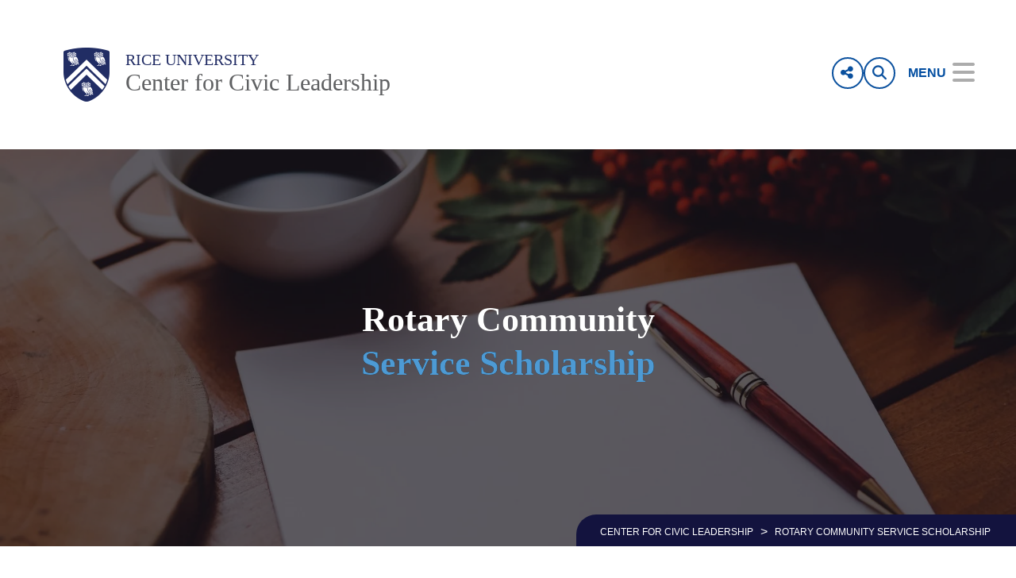

--- FILE ---
content_type: text/html; charset=UTF-8
request_url: https://ccl.rice.edu/rotary-scholarship
body_size: 17071
content:
<!DOCTYPE html>
<html lang="en" dir="ltr" prefix="content: http://purl.org/rss/1.0/modules/content/  dc: http://purl.org/dc/terms/  foaf: http://xmlns.com/foaf/0.1/  og: http://ogp.me/ns#  rdfs: http://www.w3.org/2000/01/rdf-schema#  schema: http://schema.org/  sioc: http://rdfs.org/sioc/ns#  sioct: http://rdfs.org/sioc/types#  skos: http://www.w3.org/2004/02/skos/core#  xsd: http://www.w3.org/2001/XMLSchema# ">
  <head>
    <meta charset="utf-8" />
<meta name="description" content="To promote and recognize community service by Rice students, the Rotary Club of West U has offered a scholarship in the spring of each year since 1999 to a continuing undergraduate student at Rice University. The current scholarship amount is $3000." />
<link rel="canonical" href="https://ccl.rice.edu/rotary-scholarship" />
<link rel="shortlink" href="https://ccl.rice.edu/rotary-scholarship" />
<meta property="og:site_name" content="Center for Civic Leadership | Rice University" />
<meta property="og:url" content="https://ccl.rice.edu/rotary-scholarship" />
<meta property="og:title" content="Rotary Community Service Scholarship" />
<meta property="og:description" content="To promote and recognize community service by Rice students, the Rotary Club of West U has offered a scholarship in the spring of each year since 1999 to a continuing undergraduate student at Rice University. The current scholarship amount is $3000." />
<meta name="twitter:description" content="To promote and recognize community service by Rice students, the Rotary Club of West U has offered a scholarship in the spring of each year since 1999 to a continuing undergraduate student at Rice University. The current scholarship amount is $3000." />
<meta name="Generator" content="Drupal 10 (https://www.drupal.org)" />
<meta name="MobileOptimized" content="width" />
<meta name="HandheldFriendly" content="true" />
<meta name="viewport" content="width=device-width, initial-scale=1.0" />
<link rel="icon" href="/sites/g/files/bxs2621/files/favicon.ico" type="image/vnd.microsoft.icon" />
<script>window.a2a_config=window.a2a_config||{};a2a_config.callbacks=[];a2a_config.overlays=[];a2a_config.templates={};</script>

    <title>Rotary Community Service Scholarship | Center for Civic Leadership | Rice University</title>
      <link rel="preload" href="https://staticws.b-cdn.net/assets/fonts/TrajanPro/TrajanPro-Regular.woff2" as="font" type="font/woff2" crossorigin>
      <link rel="preload" href="https://staticws.b-cdn.net/assets/fonts/Copernicus/Copernicus Book/Book.woff2" as="font" type="font/woff2" crossorigin>
      <link rel="preload" href="https://staticws.b-cdn.net/assets/fonts/Mallory/Mallory Book/Book.woff2" as="font" type="font/woff2" crossorigin>
      <link rel="preload" href="https://staticws.b-cdn.net/assets/fonts/Copernicus/Copernicus Bold/Bold.woff2" as="font" type="font/woff2" crossorigin>
      <link rel="preload" href="https://staticws.b-cdn.net/assets/fonts/Mallory/Mallory Bold/Bold.woff2" as="font" type="font/woff2" crossorigin>
      <link rel="stylesheet" media="all" href="/sites/g/files/bxs2621/files/css/css_4nUhE_NeEViAP8KNTDATucnkl8FU-nN-X95dyex6mzE.css?delta=0&amp;language=en&amp;theme=adm_rice&amp;include=eJxLTEkpyU_Mq9RPhDL00ory80p0ElNy44syk1P103PykxJzdIori0tSc_WTEotTAQWbE8o" />
<link rel="stylesheet" media="all" href="https://kit.fontawesome.com/c22e70c3df.css" />
<link rel="stylesheet" media="all" href="https://cdn.jsdelivr.net/npm/@accessible360/accessible-slick@1.0.1/slick/slick.min.css" />
<link rel="stylesheet" media="all" href="https://cdn.jsdelivr.net/npm/@accessible360/accessible-slick@1.0.1/slick/accessible-slick-theme.min.css" />
<link rel="stylesheet" media="all" href="https://cdn.jsdelivr.net/npm/@fancyapps/fancybox@3.5.7/dist/jquery.fancybox.min.css" />
<link rel="stylesheet" media="all" href="https://cdn.jsdelivr.net/npm/plyr@3.7.2/dist/plyr.css" />
<link rel="stylesheet" media="all" href="/themes/custom/adm_rice/assets/css/app.css" />
<link rel="stylesheet" media="all" href="/themes/custom/adm_rice/assets/css/extra.css" />

    <script type="application/json" data-drupal-selector="drupal-settings-json">{"path":{"baseUrl":"\/","pathPrefix":"","currentPath":"node\/1281","currentPathIsAdmin":false,"isFront":false,"currentLanguage":"en"},"pluralDelimiter":"\u0003","suppressDeprecationErrors":true,"ajaxPageState":{"libraries":"eJxdiEEOgCAMBD9E6JPIYmujAZrQHuT3evCil8nMgDkMYxFeyfu0EQncyzw2IW1W0ZKaaZMSUNIH_844cX1nT748pFOFyw0QFyeD","theme":"adm_rice","theme_token":null},"ajaxTrustedUrl":[],"gtag":{"tagId":"","consentMode":false,"otherIds":[],"events":[],"additionalConfigInfo":[]},"gtm":{"tagId":null,"settings":{"data_layer":"dataLayer","include_classes":false,"allowlist_classes":"google\nnonGooglePixels\nnonGoogleScripts\nnonGoogleIframes","blocklist_classes":"customScripts\ncustomPixels","include_environment":false,"environment_id":"","environment_token":""},"tagIds":["GTM-KGZ7S9T"]},"user":{"uid":0,"permissionsHash":"04990024d47846e7eef11da4a9e1612701c07528f126f4ccf620257041ec8e86"}}</script>
<script src="/sites/g/files/bxs2621/files/js/js_7CShLR13vnh59N8WyFFGg5LTCMjZj3VAwAPQI3A95sg.js?scope=header&amp;delta=0&amp;language=en&amp;theme=adm_rice&amp;include=eJxLTEkpyU_Mq9RPhDL00ory80p0ElNy44syk1P103PykxJzdNLz89NzUuNLEtP104EEOl8vMSuxAlUwFwBPgSLo"></script>
<script src="https://cdn.jsdelivr.net/npm/@accessible360/accessible-slick@1.0.1/slick/slick.min.js"></script>
<script src="https://cdn.jsdelivr.net/npm/focus-visible@5.2.0/dist/focus-visible.min.js"></script>
<script src="https://cdn.jsdelivr.net/npm/@fancyapps/fancybox@3.5.7/dist/jquery.fancybox.min.js"></script>
<script src="https://cdn.jsdelivr.net/npm/selectric@1.13.0/public/jquery.selectric.min.js"></script>
<script src="https://cdn.jsdelivr.net/npm/plyr@3.7.2/dist/plyr.polyfilled.min.js"></script>
<script src="/themes/custom/adm_rice/assets/js/app.js?v=10.5.3" async></script>
<script src="/sites/g/files/bxs2621/files/js/js_u4JDIH-fxH2VZTHqLI1yhaMKOaCBYJQHcZwFhwHuIak.js?scope=header&amp;delta=7&amp;language=en&amp;theme=adm_rice&amp;include=eJxLTEkpyU_Mq9RPhDL00ory80p0ElNy44syk1P103PykxJzdNLz89NzUuNLEtP104EEOl8vMSuxAlUwFwBPgSLo"></script>
<script src="/themes/custom/adm_rice/assets/js/extras.js?v=10.5.3" defer></script>
<script src="/modules/contrib/google_tag/js/gtag.js?t4kd4z"></script>
<script src="/modules/contrib/google_tag/js/gtm.js?t4kd4z"></script>

        </head>
  <body class="path-node page-node-type-page">
    <a href="#main-content" class="visually-hidden skip-to-content">
      Skip to main content
    </a>
    <noscript><iframe src="https://www.googletagmanager.com/ns.html?id=GTM-KGZ7S9T"
                  height="0" width="0" style="display:none;visibility:hidden"></iframe></noscript>

      <div class="dialog-off-canvas-main-canvas" data-off-canvas-main-canvas>
      <header class="header">
  	<div class="header__content content-mobile">
  		<div id="block-headercustomcss">
  
    
      
  <div>
    <div class="visually-hidden">Body</div>
              <div><style type="text/css">
    /* Sitewide Header Custom CSS - DO NOT DELETE */
    /* Last edited by: Leonela Guzman, Public Affairs */
    
    /* RICE BRAND COLOR PALETTE - DO NOT EDIT OR DELETE */
    /* See brand.rice.edu for more guidance on 2024 Rice brand guidelines. */
:root {
    --uni-blue: #00205B;
    --uni-gray: #7C7E7F;
    --light-blue-gray: #ADC7DC;
    --light-gray: #E0E2E6;
    --bright-blue: #9FDDF9;
    --medium-blue: #4D9AD4;
    --rich-blue: #0A509E;
    --midnight-blue: #13133E;
    --dark-gray: #44474F;
    --dark-blue-gray: #303B61;
    --warm-yellow: #E9A139;
    --brick-red: #C04829;
    --burgundy: #68132E;
    --shadow-purple: #362E52;
    --leaf-emerald: #005B50;
    --tree-green: #00432C;
    --grass-green: #359245;
    --bright-green: #A5C151;
    
    /* CUSTOM */
    --accent-dark-green: #697E2F;
    --alt-bright-green: #9CAF60;
    --accent-bright-green: #a4c055;
    --active-bright-green: #a5c155;
    --accent-mauve: #79747E;
    --font-baby-blue: #afd4ee;
    --accent-light-blue: #cfeefc;
    --font-black: #222;
    --off-white: #f7f7f7;
    --border-light-gray: #ccc;
    --bright-orange: #ff5225;
}

html, body {
    font-family: 'MalloryLight', sans-serif;
    color: black;
}

.dialog-off-canvas-main-canvas {
    overflow: hidden;
}

/* Toolbar Admin */
#toolbar-administration .toolbar-tab a { font-size: small; }
    
/** HOME FACTS **/
#block-ricefacts h1 { 
    color: #fff; font-family: MalloryLight, sans-serif; 
    letter-spacing: 2px; text-transform: uppercase; 
    position: relative; left: 0;
    font-size: clamp(2.5rem, 5vw, 4.5rem); line-height: 1; 
}
#block-ricefacts h1 strong { font-family: 'MalloryBook', sans-serif; } 
#block-ricefacts .overlay--dark { background: rgba(0,0,0,0.5); }
#block-facts-2 .pagination { display: none; }
#block-facts-2 h4 { font-size: clamp(1.5rem, 5vw, 2.25rem); font-family: 'TrajanProRegular', serif; line-height: 1; text-transform: uppercase; }
#block-facts-2 h4 strong { color: var(--bright-orange); }
#block-facts-2 p, #block-facts-2 p strong { font-family: 'Open Sans', sans-serif; font-weight: bolder; }
#block-facts-2 .overlay--extraDark { background: rgba(0,0,0,.575); }

/* LEARN ACT CREATE 2 PANEL */
.panel--two-columns .panel .panel__title h4 {
    font-size: clamp(2.125rem, 5vw, 2.25rem);
    font-family: 'TrajanProRegular', serif;
    line-height: 1;
    text-transform: uppercase;
    letter-spacing: normal;
}
.panel--two-columns .panel .panel__title h4 strong {
    color: var(--bright-orange);
}
.panel--two-columns .panel .overlay--dark {
    background: rgba(0,0,0,.575);
}
.panel--two-columns .panel .panel__body {
    padding: 2rem;
    display: flex;
    align-items: stretch;
    width: 100%;
}
.panel--two-columns .panel .panel__body p {
    line-height: 1.5;
    margin: 0;
    width: 100%;
}
.panel--two-columns { border: none; padding: 0 1rem; }
.panel--two-columns .panel { border: 1px solid white; }
.panel--two-columns .panel:last-of-type {
    background: var(--off-white);
}

    
/*** MAIN CONTENT ***/
main#main-content > div {
    position: relative;
}

/* Twitter Embed */
.twitter-tweet.twitter-tweet-rendered { margin-top: 0px !important; }

/* Header Lockup */
.header { 
    position: relative; 
    box-shadow: none;
}
.lockup__text {
    max-width: 500px;
}

/* Video */
.video-embed-field-responsive-video {
    margin-bottom: 2rem !important;
}
.video, .video-embed {
    width: 100%;
    position: relative;
    padding: 0 0 1.5rem;
}
/* iFrame */
iframe, .ckeditor iframe, .page-body__content iframe { 
    max-width: 100%;
    aspect-ratio: 16 / 9;
    position: relative;
    min-height: auto;
    height: -webkit-fill-available !important;
    margin: 0 auto;
    padding: 0;
    border-radius: 1rem;
}

/* Alert */
.alert { padding: .25rem; }
.alert p a { 
    color: var(--accent-light-blue) !important;
    font-size: inherit;
    font-family: 'MalloryBold';
    text-decoration: none !important;
    border-bottom: none !important;
}
.alert p a:hover {
    font-size: inherit;
    color: var(--uni-blue) !important;
    font-family: 'MalloryBold';
    text-decoration: none; 
    border-bottom: none;
}
.alert-success {
    background-color: var(--tree-green);
}

/* Menu */
.menu--items {top: 12rem !important;}
.menu__sub-toggle {padding: .5rem 0 0 0 !important;}
.menu__sub-items>button { font-size: 18px; text-transform: none;}
.menu__sub-items>a { font-size: 18px; text-transform: none;}
.menu__bottom li>a { font-family: 'MalloryBook'; font-size: 18px;}
.menu--main button { text-align: left;}

/* Menu Search and Social */
.menu--main button:not(.arrow) {
    text-align: left;
    font-size: clamp(1.25rem, 5vw, 1.5rem);
}
.menu__search, .menu__search-open {
    background-color: #fff;
    border: 2px solid  var(--rich-blue);
    border-radius: 4px;
    transition: all 0.2s ease;
}
.menu__share, .menu__share-open {
    display: flex;
    justify-content: center;
    align-items: center;
    gap: 1rem;
    background-color: #fff;
    border: 2px solid  var(--rich-blue);
    border-radius: 4px;
    width: -webkit-fill-available;
    transition: all 0.2s ease;
}
.menu__share .icon::before,
.menu__share .icon-fb::before {
    color: var(--rich-blue);
    font-size: 2rem;
}
.menu__share .button__icon-row {
    line-height: 1;
    padding: 0;
}
nav.menu.menu--header .menu__search-btn, 
nav.menu.menu--header .menu__share-btn {
    border-color: var(--rich-blue);
    background-color: #fff;
    margin: 0;
    transition: all 0.2s ease;
}
nav.menu.menu--header .menu__search-btn::before, 
nav.menu.menu--header .menu__share-btn::before {
    background-color: var(--off-white);
    z-index: -1;
    height: 2rem;
}
nav.menu.menu--header .menu__search-btn {
    margin-right: 1rem;
}
nav.menu.menu--header .menu__item .icon-search::before,
nav.menu.menu--header .menu__item .icon-close::before,
nav.menu.menu--header .menu__item .icon-share::before,
nav.menu.menu--header .menu__item .icon-social::before {
    color: var(--rich-blue);
    font-size: 1.125rem;
}
#menu-button .icon.icon-menu::before,
#close-button .icon.icon-close::before {
    font-size: 2rem !important;
    font-weight: 900;
    position: relative;
    display: inline;
    margin: 0 !important;
    vertical-align: super;
}
nav.menu.menu--header { gap: 1rem; }
.js-focus-visible .focus-visible { outline: none; }

    
/* Quick Link Menu */
.menu--quick { background-color: var(--midnight-blue); }
nav[role=navigation] .menu--quick,
.menu--quick > div {
    display: flex;
    flex-wrap: wrap;
    padding: 1.25rem 1rem !important;
    margin: 0 auto;
    justify-content: center;
}
nav[role=navigation] .menu--quick,
.menu--quick > div, .menu--quick
nav[role=navigation] .menu--quick .menu__item,
.menu--quick .menu__item {
    color: #fff;
    font-size: .875rem;
    line-height: 2;
}
.menu--list {
    padding: 0 40px;
    border-left: solid 1px var(--accent-bright-green);
}
.menu--list .menu__item { font-size: 1.5rem; }

/* Breadcrumbs Nav */
nav.breadcrumbs {
    padding: 10px 32px 8px 30px; 
    background-color: var(--midnight-blue); 
    border-radius: 25px 0 0 0;
}
nav.breadcrumbs a { color: white; }
nav.breadcrumbs a:hover { color: var(--active-bright-green); }
nav.breadcrumbs span, 
nav.breadcrumbs span:not(.separator):last-of-type { color: white; }

/* Grid Blocks */
.panel .overlay__content h2 {
    font-size: clamp(1.5rem, 5vw, 2rem);
    line-height: 1.15;
    margin-bottom: 0;
}
.panel .overlay__content .panel__link {
    margin: 0;
    line-height: 3;
    font-size: clamp(.875rem, 5vw, 1.125rem);
}

/* Card Stacked - Summary */
.card--stacked .card__summary .p, 
.card--stacked .card__summary form.webform-submission-form .description, 
.card--stacked .card__summary p, .tlh2\@m, 
form.webform-submission-form .card--stacked .card__summary .description,
p.summary {
    line-height: 1.37 !important;
    font-size: 0.875rem;
}

/* Titles (Headers) */
.page-body__content h1, h1, .h1,
.article .article__body h1 {
    font-size: clamp(2.25rem, 5vw, 2.5rem);
    margin-bottom: 1rem;
    font-family: 'CopernicusMedium', serif;
    color: var(--uni-blue);
    line-height: 1.25 !important;
}
.page-body__content h2, h2, .h2,
.article .article__body h2 {
    font-size: 2.15rem;
    margin-bottom: 1rem;
    font-family: 'CopernicusMedium', serif;
    color: var(--rich-blue);
    line-height: 1.25 !important;
}
.page-body__content h3, h3, .h3,
.article .article__body h3 {
    font-size: clamp(1.875rem, 5vw, 2rem);
    margin-bottom: .75rem;
    font-family: 'CopernicusMedium', serif;
    color: var(--uni-blue);
    line-height: 1.25 !important;
}
.page-body__content h1 strong, h1 strong, .h1 strong,
.article .article__body h1 strong,
.page-body__content h2 strong, h2 strong, .h2 strong,
.article .article__body h2 strong,
.page-body__content h3 strong, h3 strong, .h3 strong,
.article .article__body h3 strong {
    font-family: 'CopernicusBold', serif;
    color: inherit;
}
.page-body__content h4, h4, .h4,
.article .article__body h4 {
    font-size: clamp(1.5rem, 5vw, 1.75rem);
    margin-top: 0;
    margin-bottom: .75rem;
    font-family: 'CopernicusMedium', serif;
    color: var(--rich-blue);
    line-height: 1.25 !important;
}
.page-body__content h4 strong, h4 strong, .h4 strong,
.article .article__body h4 strong {
    font-family: 'MalloryBold', sans-serif;
    text-transform: uppercase;
    letter-spacing: 0.8px;
    color: var(--uni-blue);
}
.page-body__content h5, h5, .h5,
.article .article__body h5,
.three-col-text .h5, .three-col-text h5 {
    font-size: clamp(1.25rem, 5vw, 1.375rem);
    margin-bottom: .275rem;
    font-family: 'MalloryBook', sans-serif;
    color: var(--uni-blue);
    text-transform: uppercase;
    line-height: 1.37 !important;
}
.page-body__content h6, h6, .h6,
.article .article__body h6, .article .article__summary h6 {
    display: block;
    font-size: clamp(0.875rem, 5vw, 1.125rem) !important;
    margin-bottom: 0.275rem;
    font-family: 'MalloryBook', sans-serif;
    text-transform: uppercase;
    color: var(--uni-blue);
    line-height: 1.37 !important;
}
.page-body__content h5:has(em), h5:has(em), .h5:has(em),
.article .article__body h5:has(em),
.page-body__content h6:has(em), h6:has(em), .h6:has(em),
.article .article__body h6:has(em), .article .article__summary h6:has(em)  {
    margin-bottom: 0.875rem;
}
.page-body__content h5 strong, h5 strong, .h5 strong,
.article .article__body h5 strong,
.page-body__content h6 strong, h6 strong, .h6 strong,
.article .article__body h6 strong, .article .article__summary h6 strong,
.page-body__content h5 b, h5 b, .h5 b,
.article .article__body h5 b,
.page-body__content h6 b, h6 b, .h6 b,
.article .article__body h6 b, .article .article__summary h6 b {
    font-family: 'MalloryBold', sans-serif;
    color: inherit;
}
.page-body__content h5 em, h5 em, .h5 em,
.article .article__body h5 em,
.page-body__content h6 em, h6 em, .h6 em,
.article .article__body h6 em, .article .article__summary h6 em {
    font-family: 'CopernicusBookItalic', serif;
    color: inherit;
    text-transform: none;
    letter-spacing: normal;
}
.page-body__content h5 em strong, h5 em strong, .h5 em strong,
.article .article__body h5 em strong,
.page-body__content h6 em strong, h6 em strong, .h6 em strong,
.article .article__body h6 em strong, .article .article__summary h6 em strong,
.page-body__content h5 em b, h5 em b, .h5 em b,
.article .article__body h5 em b,
.page-body__content h6 em b, h6 em b, .h6 em b,
.article .article__body h6 em b, .article .article__summary h6 em b {
    font-family: 'CopernicusMediumItalic', serif;
    color: inherit;
    text-transform: none;
    letter-spacing: normal;
}
    
    /* Page Body */
@media screen and (min-width: 64rem) {
    .ckeditor, .page-body__content {
        padding-left: 1rem;
        padding-right: 1rem;
    }
}
.page-body__content p {
    font-size: 1.188rem;
    line-height: 1.625rem;
    padding-bottom: 1.5rem;
}
.page-body__content figure img,
.page-body__content img {
    width: auto;
    max-width: 100%;
    height: auto;
}
.page-body__content figure.align-left {
    margin: 6px 30px 30px 0;
}
.page-body__content figure.align-right {
    margin: 6px 0 30px 30px;
}
.page-body__content .align-right {
    padding: 0;
}
.page-body__content figure figcaption {
    padding: 10px 20px;
    background-color: #f3f3f3;
    color: black;
}
.page-body__content figure figcaption a {
    text-decoration: underline dotted var(--uni-blue) 0.1em;
    text-decoration-skip-ink: auto;
    text-underline-offset: 1.5px;
    display: inline;
}
.page-body__content figure figcaption a:hover {
    text-decoration: underline solid var(--accent-dark-green) 0.1em;
    text-decoration-skip-ink: auto;
    text-underline-offset: 1.5px;
}
.ckeditor blockquote p, 
.page-body__content blockquote p {
    font-size: clamp(1.125rem, 4vw, 1.375rem);
    margin-bottom: 0.875rem;
    line-height: 1.37;
}
.ckeditor blockquote, 
.page-body__content blockquote {
    margin: 2rem;
    padding: 0 3rem;
    border-left: solid 1rem var(--light-gray);
    border-radius: 1rem;
}
.page-body__content blockquote figcaption {
    margin-top: 1rem;
    font-size: 1rem;
    font-family: 'MalloryBold', sans-serif;
}
.page-body__content .grid-caption a {
    font-size: clamp(1.25rem, 5vw, 1.75rem);
    font-family: 'CopernicusBold', serif;
}
.page-body__content .grid-container:hover .grid-caption,
.page-body__content .grid-container:hover .grid-caption a {
    background-color: transparent;
    color: var(--bright-green);
}

/* monospace copy */
code, kbd, samp {
    display: block;
    color: var(--medium-blue);
    /* padding-bottom: 1rem; */
}
code + code { padding-bottom: 1rem;}
code:last-child, kbd:last-child, samp:last-child{ padding-bottom: 0; }

/* Matrix */
div.matrix p {
    font-size: 1.188rem;
    line-height: 1.625rem;
    margin-bottom: 1.5rem;
    font-family: 'MalloryLight', sans-serif; 
}
    
/* Body Columns */
div.body--two-columns h3 {
    font-size: 2rem !important;
    margin-bottom: 0 !important;
}
div.body--three--columns,
div.body, 
div.matrix .content p a {
    color: var(--rich-blue);
    text-decoration: none;
}
div.body--three--columns, 
div.body, 
div.matrix .content p a:hover {
    font-size: 1.188rem;
    line-height: 1.625rem;
    color: var(--accent-dark-green); 
    text-decoration: none;
}
/* div.body--three--columns p strong {
    line-height: 1.25; 
    margin-bottom: 2rem;
} */
div.body--three--columns .p, 
div.body--three--columns form.webform-submission-form .description, 
div.body--three--columns p, 
form.webform-submission-form div.body--three--columns .description {
    margin-bottom: 20px; 
    margin-top: 20px; 
	font-family: 'MalloryLight'; 
    font-size: 1.188rem;
    line-height: 1.625rem;
    color: initial;
}
div.body--three--columns .p a, 
div.body--three--columns form.webform-submission-form .description a, 
div.body--three--columns p a, 
form.webform-submission-form div.body--three--columns .description a {
    font-family: 'MalloryBook'; 
    font-size: 1.188rem;
    line-height: 1.625rem;
}

    
/* Articles */
article nav.breadcrumbs {
    border-radius: 0;
}
.article .article__news-list-summary span { 
    color: var(--dark-blue-gray); 
    font-size: 1rem;
}
.article--story .article__body p, 
.article--story .article__body ol, 
.article--story .article__body ul {
    font-family: 'MalloryLight', sans-serif;
    font-size: 1.188rem;
    line-height: 1.625rem;
}
.article--story .article__body p {
    font-size: 1.188rem;
    line-height: 1.625rem;
    padding-bottom: 1.5rem;
}
.article--bio .article__body p.profileBody,
.article--bio .article__body .profileBody h6 {
    display: inline-block;
    font-family: 'MalloryBook', sans-serif !important;
    margin: 0.5rem 0 0 !important;
    font-size: 1.125rem !important;
    text-transform: uppercase;
    padding: 0 !important;
    color: var(--uni-blue) !important;
    line-height: 1.37 !important;
    font-weight: bold;
}
.article__body.profileBody {
    padding: 0 4rem 3rem !important;
    margin: 3rem auto;
    border-top: none !important;
}
.article__body.profileBody p {
    margin: 0 1rem 1rem !important;
    line-height: 1.37 !important;
    font-size: 1.125rem !important;
}
.article--bio .article__info {
    margin: 0 2rem 0 auto;
}
.article--bio .article__info,
.article--bio .article__body, .article--bio .article__summary, 
.article--bio .article__website, .article--featured .article__content, 
.article__banner, .border-t, .video--thumb:not(:first-child) {
    border: none !important;
}
.article--bio .article__header.profile {
    display: flex;
    justify-content: stretch;
    gap: 1.25rem;
    border-radius: 1rem;
    padding: 0;
    background: var(--off-white);
    box-shadow: 0px 1px 3px 1px rgba(0, 0, 0, 0.15), 0px 1px 2px 0px rgba(0, 0, 0, 0.30);
}
.article--bio .article__header.profile .article__author {
    padding: 1rem 0;
}
.article--bio .article__header.profile .article__author h2.profile {
    font-size: clamp(1.375rem, 5vw, 2.5rem) !important;
}
.teaser-summary p a {
    color: var(--rich-blue);
    line-height: normal !important;
    text-decoration-style: dotted;
    text-decoration-color: var(--uni-blue);
    text-decoration-thickness: .1em;
    text-decoration-skip-ink: auto;
    text-underline-offset: 1.5px;
    display: inline;
}
.teaser-summary p a:hover {
    color: var(--accent-dark-green);
    text-decoration-style: solid;
    text-decoration-color: var(--accent-dark-green);
    text-decoration-thickness: 0.1em;
    text-decoration-skip-ink: auto;
    text-underline-offset: 1.5px;
}
.article--story h1.article__title {
    font-size: clamp(2rem, 5vw, 2.5rem);
    line-height: 3rem;
    margin-bottom: 1.5rem;
}
.article--story h2.article__title.hover-break { 
    font-size: clamp(2.5rem, 5vw, 3rem); 
}
.article--story .article__body {
    margin-top: 30px;
}
article.align-left {
    margin: 0 30px 20px 0;
}
article.align-right {
    margin: 0 0 20px 30px
}
article.align-center {
    margin-right: auto;
    margin-left: auto;
    display: table;
}
.article .article__body figure img,
.article .article__body img {
    width: auto !important; 
    max-width: 100% !important; 
    height: auto !important;
}
/* .article__main-image {
    text-align: center;
    padding: 2rem;
} */
.article .article__body figure.align-left {
    margin: 6px 30px 30px 0;
}
.article .article__body figure.align-right {
    margin: 6px 0 30px 30px;
}
.article .article__share a.icon-print {
    border-color: var(--border-light-gray) !important;
    border-radius: 8px 8px 0 0;
}
.article .article__breadcrumbs span,
.article .date,
.article .article__share a.icon-print::before,
.icon-print::before {
    color: var(--dark-gray);
}
.article .article__breadcrumbs span:not(:first-of-type) {
    color: var(--leaf-emerald);
}
.article__main-image, 
.article .article__breadcrumbs,
.article .article__share-buttons,
.article .article__share a.icon-share {
    display: none;
}
.article .article__share a.icon-print::before,
.icon-print::before,
.profile-news-title {
    font-size: 1rem;
}
.article--bio .article__image, 
.article--bio .article__image, 
.card--bio .card__image {
    padding: 0;
}
.article--bio .article__image .image-responsive,
.article--bio .article__image img,
.card--bio .card__image img {
    aspect-ratio: 1;
    object-fit: cover;
    object-position: 0 25%;
}
.article--bio .article__image .image-responsive,
.article--bio .article__image img {
    border-radius: 1rem 0 0 1rem;
}

/* CARD BIO TITLES */
.card--bio .card__title .p, 
.card--bio .card__title form.webform-submission-form .description, 
.card--bio .card__title p,
form.webform-submission-form .card--bio .card__title .description {
    font-family: 'MalloryLight', sans-serif;
    line-height: 1.37;
    color: var(--font-black);
}
.card--bio .card__title a.h6 {
    font-size: 1.125rem !important;
    margin: 0;
}

/* Captions */
.article .article__body figure figcaption, 
.article .article__summary figure figcaption {
    background: var(--light-gray);
    padding: 1rem 20px;
    }
figure figcaption {
    color: var(--dark-gray);
    line-height: 1.5;
}

/* Pagination */
.pager {
    left: 0px;
    height: 50px;
    width: 100%;
    text-align: center;
    margin: 2rem 0 4rem 0;
}
.pager__items {
    margin: 0;
    padding: 0;
    display: flex;
    justify-content: center;
    align-items: center;
}
.pager__item {
    margin: 0;
    padding: 0;
    float: left;
}
.pager__item a {
    text-decoration: none;
    font-size: 0.875rem;
    padding: 11px;
    display: inline-flex;
    color: var(--rich-blue);
    text-align: center;
}
.pager__item.is-active a {
    color: var(--dark-blue-gray);
    font-family: 'MalloryBold', sans-serif;
    font-weight: bold;
}

/* View More Pagination */
#block-feedfromricenews .container { display: flex; flex-direction: column; }
    #block-feedfromricenews .grid-pv { order: 2; }
    #block-feedfromricenews .pagination { 
        order: 1; 
        border-bottom: 2px solid var(--midnight-blue);
        width: 100%;
        max-width: 1380px;
        margin: 0 auto;
        padding: 20px 5%;
        text-align: center;
        color: var(--midnight-blue);
        background: transparent;
    }
    #block-feedfromricenews .pagination__link { 
        font-size: 2rem;
        margin: 0;
        line-height: 1.5;
        font-family: 'MalloryBook', sans-serif;
        text-transform: uppercase;
        letter-spacing: 2px;
        color: var(--midnight-blue);
    }
    #block-feedfromricenews .pagination__link::after { content: none; }
    #block-feedfromricenews .pagination--reverse .pagination__link strong {
        font-family: 'MalloryBold', sans-serif; color: var(--uni-blue);
    }
    #block-feedfromricenews .pagination__link:hover { color: var(--active-bright-green); }


/* Callout */
.callout__body p.body-large {
    font-size: clamp(1.1rem, 5vw, 1.375rem);
    line-height: 1.5;
margin-top: 1.5rem;
}

/* Callout Inset */
.callout--inset {
    background-color: var(--midnight-blue);
}
.callout--inset .callout__content {
    padding: 2rem;
}
.callout--inset .callout__content .p, 
.callout--inset .callout__content form.webform-submission-form .description, 
.callout--inset .callout__content p, 
form.webform-submission-form .callout--inset .callout__content .description {
    margin: 0;
    padding-bottom: 1.5rem;
}
.callout--inset .callout__content .p:last-of-type, 
.callout--inset .callout__content form.webform-submission-form .description:last-of-type, 
.callout--inset .callout__content p:last-of-type, 
form.webform-submission-form .callout--inset .callout__content .description:last-of-type {
    margin: 0;
    padding-bottom: 0;
}
.callout--inset .callout__content p,
.callout--inset .callout__content a,
.callout--inset .callout__content li {
    color: white;
    font-size: 1.188rem;
    line-height: normal;
    font-family: 'MalloryBook', sans-serif;
    text-align: left !important;
}
@media screen and (min-width: 1400px) {
    .callout--inset .callout__content p,
    .callout--inset .callout__content a,
    .callout--inset .callout__content li {
        font-size: clamp(1.188rem, 5vw, 1.375rem);
    }
}
.callout--inset .callout__content ol,
.callout--inset .callout__content ul {
    margin-block-start: 0.5rem;
    padding-inline-start: 2rem;
    line-height: 1.5;
    padding-bottom: 0.5rem;
}
.callout--inset .callout__content p + ul, 
.callout--inset .callout__content p + ol { 
    margin-top: -1rem; 
}
.callout--inset .callout__content strong {
    font-family: 'MalloryBold', sans-serif;
    color: white;
}
.callout--inset .callout__content a {
    color: var(--accent-bright-green);
    line-height: normal !important;
    text-decoration-style: dotted;
    text-decoration-color: var(--accent-bright-green);
    text-decoration-thickness: .1em;
    text-decoration-skip-ink: auto;
    text-underline-offset: 1.5px;
    display: inline;
}
.callout--inset .callout__content a:hover {
    color: var(--bright-green);
    text-decoration-style: solid;
    text-decoration-color: var(--bright-green);
    text-decoration-thickness: .1em;
    text-decoration-skip-ink: auto;
    text-underline-offset: 1.5px;
}

/* Two Col Callout with Image */
#block-home2colcallout .callout__title { display: none; }
#block-home2colcallout .callout__image { padding-right: 2rem; }
#block-home2colcallout .callout__body p.body-large {
    font-size: clamp(1.1rem, 5vw, 1.175rem);
    font-family: 'MalloryBook';
}
#block-home2colcallout .callout__body a.h5 strong { 
    pointer-events: none; 
    color: inherit;
    font-family: inherit;
}
#block-home2colcallout .callout__body a.h5 {
    max-width: fit-content;
    display: inline-flex;
    padding: 12px 26px;
    justify-content: center;
    align-items: center;
    gap: 10px;
    flex: 1 0 0;
    align-self: stretch;
    color: var(--rich-blue);
    text-align: center;
    font-size: 1rem;
    font-style: normal;
    font-weight: 600;
    line-height: 22px;
    letter-spacing: 0.5px;
    border-radius: 100px;
    border: 1px solid var(--rich-blue);
    transition: all .3s ease; 
    text-decoration: none; 
    background-color: var(--off-white);
    text-transform: none !important;
    font-family: 'MalloryBook', sans-serif;
}
#block-home2colcallout .callout__body a.h5:hover {
    background-color: var(--accent-bright-green); 
    border-color: var(--accent-bright-green);
    color: white; 
}

/* Hero */
.hero .color-bg-gray-ultraLight, 
.hero .hero__footer { 
    background-color: var(--midnight-blue) !important; 
    color: white;
}
.hero .hero__footer { border-bottom: 1px solid var(--off-white); }
.hero .hero__footer p { 
    color: white;
    margin: 0;
}
.hero .hero__footer p, 
.hero .hero__footer p a, 
.hero .hero__footer p em a {
    font-size: clamp(1rem, 5vw, 1.25rem);
    line-height: 1.37;
    font-family: 'CopernicusBookItalic', serif;
    font-style: italic;
}
.hero .hero__footer h2:has(em, strong),
.hero .hero__footer h3:has(em, strong),
.hero .hero__footer h4:has(em, strong),
.hero .hero__footer h5:has(em, strong), 
.hero .hero__footer h6:has(em, strong) { 
    color: var(--medium-blue); 
}
.hero .hero__footer p a { color: var(--alt-bright-green); }
.hero .hero__footer p a:hover { color: var(--active-bright-green); }
/* Hero Banner Image */
.hero__image {min-height: 500px;}
.hero .overlay__content h1,
.hero .overlay__content h1 strong {
    font-size: clamp(2rem, 5vw, 2.75rem);
    line-height: 1.25;
    text-shadow: 0 0 black;
}
.hero .overlay__content h1 strong { color: var(--medium-blue); }
.hero .hero__title.overlay__content > p {
    margin: 0;
    font-size: clamp(1.125rem, 5vw, 1.25rem);
    line-height: 1;
}
.hero .hero__title.overlay__content p + h1 { margin-top: 0.5rem; }
.hero .overlay--extraDark {
    /* NECESSARY FOR WCAG */
    background-color: rgb(5 1 10 / 65%);
}

/* Lists */
.ckeditor ol, .ckeditor ul, 
.page-body__content ol, 
.page-body__content ul {
    line-height: 1.5;
    margin-left: 0.5rem;
    margin-block-start: 0;
    padding-inline-start: 1rem;
    padding-bottom: 0.5rem;
}
.ckeditor ol li, .ckeditor ul li, 
.page-body__content ol li, 
.page-body__content ul li {
    font-family: 'MalloryLight', sans-serif;
}
.ckeditor ol:has(+ *), .ckeditor ul:has(+ *), 
.page-body__content ol:has(+ *), .page-body__content ul:has(+ *),
ol:has(+ *), ul:has(+ *) {
    padding-bottom: 1.5rem !important;
}
.ckeditor ul, 
.page-body__content ul,
.callout--inset .callout__content ul {
    list-style-type: disc;
}
.ckeditor ol, 
.page-body__content ol,
.callout--inset .callout__content ol {
    list-style-type: decimal;
}
li strong,
.ckeditor li strong, 
.page-body__content li strong {
    font-family: 'MalloryBook', sans-serif;
    text-transform: uppercase;
    color: var(--medium-blue);
}
.ckeditor ol li > ul, .ckeditor ul li > ul, 
.page-body__content ol li > ul, .page-body__content ul li > ul,
ul li > ul:not(.toolbar-menu), ol li > ul:not(.toolbar-menu) {
    list-style-type: circle !important;
    margin-left: 1rem !important;
}
.ckeditor ol li > ol, .ckeditor ul li > ol, 
.page-body__content ol li > ol, .page-body__content ul li > ol,
ul li > ol, ol li > ol {
    list-style-type: a !important;
    margin-left: 1rem !important;
}
.page-body__content ul li,
.page-body__content ol li,
.article__body ol li, 
.article__body ul li {
    font-size: 1.188rem;
    line-height: 1.625rem;	
}
.page-body__content li p:not(.cta-button--wrapper),
.article__body li p:not(.cta-button--wrapper) {
    font-size: 1.188rem;
    line-height: 1.625rem;	
    padding-bottom: 0;
}
.page-body__content ul a:not(.cta-button--green),
.page-body__content ol a:not(.cta-button--green),
.page-body__content p a:not(.cta-button--green),
.article__body ul a:not(.cta-button--green),
.article__body ol a:not(.cta-button--green),
.article__body p a:not(.cta-button--green) {
    font-family: inherit;
    text-transform: none;
    font-size: 1.188rem;
    color: var(--rich-blue);
    line-height: normal !important;
    text-decoration: underline dotted var(--rich-blue) 0.1em;
    text-decoration-skip-ink: auto;
    text-underline-offset: 1.5px;
    display: inline;
}
.page-body__content ul a:not(.cta-button--green):hover,
.page-body__content ol a:not(.cta-button--green):hover,
.page-body__content p a:not(.cta-button--green):hover,
.article__body ul a:not(.cta-button--green):hover,
.article__body ol a:not(.cta-button--green):hover,
.article__body p a:not(.cta-button--green):hover {
    text-transform: none;
    font-size: 1.188rem;
    color: var(--accent-dark-green);
    text-decoration: underline solid var(--accent-dark-green) 0.1em;
    text-decoration-skip-ink: auto;
    text-underline-offset: 1.5px;
}
.page-body__content p:has(+ ul), 
.page-body__content p:has(+ ol),
.article__body p:has(+ ul),
.article__body p:has(+ ol) {
    padding-bottom: 0;
}
    
    
/* Calendar */
#block-homericeevents > div:first-child {
    margin-bottom: 0;
}
.calendar__title {
    padding: 80px 0 80px 2.5rem;
    overflow: scroll;
}
.calendar__title h3,
.calendar h3,
.calendar h3 strong {
    font-size: clamp(1.5rem, 5vw, 2rem);
    line-height: 1.15;
}
.calendar__title .calendar__link,
.calendar__event p.summary {
    font-size: 0.875rem;
    line-height: 1.25;
}
.calendar__title .calendar__link {
    margin: 0 0 0.5rem !important;
    text-decoration: underline dotted var(--rich-blue) 0.1rem;
    text-decoration-skip-ink: auto;
    text-underline-offset: 1.8px;
}
.calendar__title .calendar__link:first-of-type {
    margin-top: 1rem !important;
}
.calendar__title .calendar__link::after {
    display: none;
}
.calendar__title .calendar__link:hover {
    color: var(--accent-dark-green);
    text-decoration: underline solid var(--accent-dark-green) 0.1rem;
    text-decoration-skip-ink: auto;
    text-underline-offset: 1.8px;
}
.calendar:hover { background-color: unset; }
.calendar__event:hover a > *:not(h3) { color: var(--bright-green); }
    
    
    /* Helpful Links */
    div.title .menu--list { padding: 0 20px 0px 20px; }
    div.title .menu--list .menu__item { font-size: 1.5rem; }
    div.title--tall { padding: 30px 5% 40px; }
    
    /* Accordion */
    .ckeditor-accordion-container > dl dd { padding: 25px 25px 0px; }
    .ckeditor-accordion-container > dl dt > a:hover { background-color: var(--dark-gray); }
    .ckeditor-accordion-container > dl dt > a {
        padding: 20px 15px 20px 50px;
        background-color: var(--rich-blue);
        border-bottom: 1px solid var(--dark-blue-gray);
        font-size: 1.125rem;
    }
    
    /* ==== CK Editor Accordion ==== */

    .ckeditor-accordion-container>dl dt {
        display: block;
    }

    .ckeditor-accordion-container ul li a {
        text-decoration: underline;
        font-size: inherit;
        color: var(--accent-bright-green);
        font-family: inherit;
    }

    .ckeditor-accordion-container>dl dt:hover .ckeditor-accordion-toggle:before,
    .ckeditor-accordion-container>dl dt:hover .ckeditor-accordion-toggle:after {
        background: #fff;
    }

    .ckeditor-accordion-container>dl dt>.ckeditor-accordion-toggle:before,
    .ckeditor-accordion-container>dl dt>.ckeditor-accordion-toggle:after,
    .ckeditor-accordion-container > dl dt > a > .ckeditor-accordion-toggle:before, 
    .ckeditor-accordion-container > dl dt > a > .ckeditor-accordion-toggle:after {
        background: rgba(0, 0, 0, .75);
    }

    .ckeditor-accordion-container>dl dt>a {
        background-color: white;
        color: rgba(0, 0, 0, .75);
        border-top: 1px solid rgba(0, 0, 0, .15);
        font-size: 1.125rem;
        border-bottom: none;
        font-family: 'MalloryBook', sans-serif;
    }

    .ckeditor-accordion-container>dl {
        border: none;
    }

    .ckeditor-accordion-container>dl dt>a:hover,
    .ckeditor-accordion-container>dl dt.active>a {
        background-color: var(--rich-blue);
        color: white;
    }

    .ckeditor-accordion-container>dl dd {
        padding: 1.2rem 15px;
    }

    .ckeditor-accordion-container>dl dd p,
    .ckeditor-accordion-container>dl dd ul li {
        font-size: 1.188rem;
        line-height: 1.625rem;
        font-family: 'MalloryLight', sans-serif;
        padding-bottom: 0;
    }

    .ckeditor-accordion-container>dl dd p {
        padding-top: 1rem;
    }
    
    /* New Table */
    table {
        border: 1px solid var(--border-light-gray);
        border-collapse: collapse;
        margin: 1rem 0 2rem;
        padding: 0;
        width: 100%;
        table-layout: fixed;
        font-family: 'MalloryBook', sans-serif;
    }
    table caption {
        margin: .5rem 0 .75rem;
    }
    table caption, table caption p, table caption a {
        font-size: clamp(1.25rem, 5vw, 1.5rem) !important;
        padding: 0 !important;
    }
    table tr {
        background-color: var(--off-white);
        border: 1px solid var(--border-light-gray);
        padding: .35em;
    }
    table th,
    table td {
        padding: .625rem;
        text-align: left;
        font-size: 1rem;
        vertical-align: top;
        word-break: break-word;
    }
    table td p, table td div,
    table td a, table td li { font-size: 1rem; padding: 0; }
    table td img { 
        width: 100% !important; 
        height: auto !important; 
        overflow: hidden; 
        margin: 0 !important; 
        padding: 0.5rem;
        border-radius: 1rem;
    }
    table td a {
        text-transform: none;
        color: var(--rich-blue);
        line-height: normal !important;
        text-decoration: underline dotted var(--rich-blue) 0.1em;
        text-decoration-skip-ink: auto;
        text-underline-offset: 1.5px;
        display: inline;
    }
    table td a:hover {
        text-transform: none;
        color: var(--accent-dark-green);
        text-decoration: underline solid var(--accent-dark-green) 0.1em;
        text-decoration-skip-ink: auto;
        text-underline-offset: 1.5px;
    }
    table th:not( :has(p, div) ) {
        font-size: .875rem;
        letter-spacing: 1.8px;
        padding: 1rem 0.5rem 1rem 1rem;
        text-transform: uppercase;
        color: white;
        background-color: var(--dark-blue-gray);
    }
    table th:has(p, div) {
        font-size: .875rem;
        letter-spacing: 1.8px;
        padding: 1rem 0.5rem 1rem 1rem;
        text-transform: uppercase;
        color: white;
        background-color: var(--dark-blue-gray);
    }
    table tbody tr:nth-of-type(odd) {
        background-color: white;
    }
    table tbody tr:nth-of-type(even) {
        background-color: rgba(224, 226, 230, 0.3);
    }
    table > tr:hover, tbody tr:hover {
        background: var(--accent-light-blue) !important;
    }

/* New Table Media Queries */
@media screen and (max-width: 600px) {
    table { border: 0; }
    
    table caption { font-size: 1.3rem; }
      
    table thead {
        border: none;
        clip: rect(0 0 0 0);
        height: 1px;
        margin: -1px;
        overflow: hidden;
        padding: 0;
        position: absolute;
        width: 1px;
    }
    
    table tr {
        border-bottom: 3px solid var(--border-light-gray);
        display: block;
        margin-bottom: .625em;
    }
    
    table td {
        border-bottom: 1px solid var(--border-light-gray);
        display: block;
        font-size: .875rem;
        text-align: left;
    }

    table td p, table td div,
    table td a, table td li { font-size: .875rem; padding: 0; }
      
    table td::before {
        content: attr(data-label);
        float: left;
        font-weight: bold;
        text-transform: uppercase;
        display: inline-table; 
        background-color: transparent; 
        padding: 0; 
        color: var(--brick-red); 
        width: 100%;
    }
    
    table td:last-child {
        border-bottom: 0;
    }

    table th, table td { width: 100%; }
}
@media screen and (min-width:600px) and (max-width:1024px) {
    table th.quads { font-size: 0.75rem; }
}
    
/* --- General Forms --- */
form.webform-submission-form {
	max-width: 64rem;
    display: flex;
    flex-wrap: wrap;
    flex-direction: column;
    justify-content: center;
    align-items: stretch;
    border-left: 1rem solid var(--light-blue-gray);
    padding: 0;
    padding-inline-start: 1rem;
}
form.webform-submission-form > fieldset,
form.webform-submission-form > div {
	max-width: 50%;
}
/*
form.webform-submission-form .fieldset-wrapper { 
	display: flex;
} */
form.webform-submission-form .fieldset-wrapper:first-of-type {
	margin: 0;
}
form.webform-submission-form .fieldset-legend {
    text-decoration: none;
	font-family: 'MalloryBook', sans-serif;
	font-size: 1.1rem;
	line-height: 1.5;
	color: var(--midnight-blue);
	padding: 0 0.5rem;
	flex: 0 0 50%;
}
form.webform-submission-form .fieldset-wrapper div.js-form-item:first {
	margin-top: 0;
}
/* form.webform-submission-form .fieldgroup div.js-form-item {
    margin: 0 0 0.5rem;
} */
form.webform-submission-form label {
	margin-right: 1rem;
}
form.webform-submission-form .form_label,
.form_question .form_label,
.form_question .form_label a {
    margin: auto;
    font-family: 'MalloryBook',sans-serif;
    font-size: 1.125rem;
    line-height: 1.5;
}
/* div.form_text label:first-of-type {
    border-top: 2px solid #ccc;
    width: 100%;
    padding-top: 1rem;
} */
div.form_page input[type=password], 
div.form_page input[type=text], 
div.form_page input[type=email], 
div.form_page input[type=tel], 
div.form_page input:not([type]), 
div.form_page select, 
div.form_page textarea {
    width: 100% !important;
    padding: 6px 8px !important;
    font-family: 'MalloryLight', Helvetica, Arial, sans-serif !important;
}
#form_page_1 {
    display: flex;
    flex-direction: column;
    justify-content: center;
    align-items: stretch;
}
.form_page .form_responses {
    display: flex;
}
.form_text .form_responses input,
.form_select .form_responses select {
    flex: 0 1 100%;
}
.form_birthdate .form_responses select {
    flex: 0 1 33%;
}
.form_multiselect .form_responses select optgroup option {
    padding-inline-start: 1rem;
}
.form_checkbox .form_responses {
    display: flex;
    gap: 1rem;
}
div.form_action {
    display: flex;
}
div.form_action [type=button], 
div.form_action [type=reset], 
div.form_action [type=submit], 
div.form_action button {
    width: 100%;
    padding: 0.5rem 1.5rem;
    cursor: pointer;
    font-weight: bold;
    border-radius: 4px;
    text-transform: uppercase;
    letter-spacing: 1.8px;
    transition: all .3s ease;
}
div.form_action button.form_button_submit,
div.form_action [type=submit] {
    background: var(--bright-green);
    color: #fff;
    border: 1px solid var(--bright-green);
}
div.form_action button.form_button_submit:hover,
div.form_action [type=submit]:hover {
    background-color: #005b50;
}
div.webform-confirmation > div.webform-confirmation__message {
    padding: 2rem;
    font-size: 1.125rem;
    border: 2px dashed var(--grass-green);
    text-align: center;
    border-radius: 8px;
}
div.webform-confirmation > div > h1,
div.webform-confirmation > div > h2,
div.webform-confirmation > div > h3,
div.webform-confirmation > div > h4,
div.webform-confirmation > div > h5,
div.webform-confirmation > div > h6  {
    color: #005b50;
    font-family: 'MalloryBold', sans serif;
    text-transform: uppercase;
}
div.webform-confirmation > div > p  {
    font-size: 1.125rem;
}

/* --- Views: Exposed Form --- */
.views-exposed-form {
    display: flex;
    flex-wrap: wrap;
	/* flex: 0 0 30%; */
	/* width: 30%; */
	padding: 1rem 2rem;
	margin: 1% 1%;
    align-items: center;
    justify-content: center;
	border: 2px dotted var(--rich-blue);
}
div.js-form-item {
	padding: .2rem .5rem;
	flex: 0 0 50%;
}
div.js-form-item label {
	margin: 0;
	font-family: 'MalloryBook', sans-serif;
	font-size: 1.1rem;
	color: var(--midnight-blue);
}
.form-select, .selectric-form-select, .form-text {
	width: 100% !important;
	margin: 0 0 .5em 0;
	border: none;
	border-bottom: 1px solid var(--border-light-gray);
}
.form-text {
	min-height: 2.25rem;
}
.selectric {
    border: none;
	padding: 2px;
}
.form-actions {
	display: flex;
    width: fit-content;
}
.js-form-submit {
	width: 100%;
    padding: 0.5rem 1.5rem !important;
    cursor: pointer;
    font-weight: bold;
    background: var(--bright-green);
    color: #fff;
    border: 1px solid var(--bright-green) !important;
    border-radius: 4px;
    text-transform: uppercase;
    letter-spacing: 0.8px;
    transition: all .3s ease;
}
.js-form-submit:hover {
    background-color: var(--leaf-emerald);
}

/* Headings with Links */
.h1 a, h1 a { font-size: clamp(2.25rem, 5vw, 2.5rem); }
.h2 a, h2 a { font-size: 2.15rem;  }
.h3 a, h3 a { font-size: clamp(1.5rem, 5vw, 2rem); }
.h4 a, h4 a { font-size: 1.75rem; text-transform: uppercase; }
.h5 a, h5 a { font-size: 1.35rem; text-transform: uppercase; }
.h6 a, h6 a { font-size: 1.25rem; text-transform: uppercase; }

.p, form.webform-submission-form .description, p { 
    font-family: 'MalloryLight', sans-serif;
    font-size: 1.188rem;
    line-height: 1.625rem; 
}
    
/* Menu Footer */
footer { background-color: var(--off-white); }
footer .footer__logo .image-responsive {
    width: 100%;
    max-width: 360px;
}
footer hr.hide { 
    display: inline-flex;
    visibility: hidden;
    border-color: transparent !important; 
    opacity: 0;
    flex: 1;
}
footer .footer--content-box.footer__footer-menu {
    display: flex;
    flex-direction: row;
    justify-content: center;
    margin: 1rem 0 0;
}
footer nav.menu--footer {
    margin: 0;
    flex: 4;
    line-height: 1.5;
}
footer nav.menu--footer a.menu__item,
footer .footer__address a,
footer .footer__address p {
    display: inline-block;
    line-height: 1;
    font-size: .875rem;
    color: var(--font-black);
    text-decoration: none;
    transition: color 0.2s ease;
}
footer nav.menu--footer a.menu__item:hover,
footer .footer__address a:hover {
    display: inline;
	color: var(--accent-dark-green);
	text-decoration: underline solid  var(--accent-dark-green) 0.1em;
    text-decoration-skip-ink: auto;
    text-underline-offset: 1.5px;
}
footer .footer__address {
    flex: 3;
}
    
/* Footer Back to Top Sticky Button */
.menu--footer .menu__item:last-child {
    position: fixed;
    bottom: 0.5rem;
    right: 0.5rem;
    left: auto;
    padding: 1rem;
    margin: 10px;
    width: 50px;
    height: 50px;
    color: var(--dark-blue-gray);
    background: var(--dark-blue-gray);
    border: 1px solid var(--dark-blue-gray);
    border-radius: 50%;
    line-height: 1;
    font-size: 8px;
    text-align: center;
    display: flex;
    align-items: center;
    justify-content: center;
    flex-direction: column;
    box-shadow: 0 10px 10px rgba(0, 0, 0, 0.1);
    cursor: pointer;
    transition: all 0.3s ease;
}
.menu--footer .menu__item:last-child::after {
    color: white;
    top: 15%;
    font-size: 2rem;
}
.menu--footer .menu__item:last-child:focus,
.menu--footer .menu__item:last-child:active {
    outline: none !important;
    -webkit-tap-highlight-color: transparent;
}
.menu--footer .menu__item:last-child:hover {
    text-decoration: none;
    color: var(--bright-green);
    background-color: var(--bright-green);
    border-color: var(--bright-green);
    box-shadow: 0 10px 10px rgba(0,0,0,0.22);
}
.menu--footer .menu__item:last-child:hover::after {
    color: var(--dark-blue-gray);
}
.footer__content {
    padding: 40px 80px 60px;
    display: flex;
    flex-wrap: wrap;
}
.footer__content > .tal {
    flex: 1 1 100%;
}
footer .footer--content-box,
footer .footer__address {
    flex: 4;
}
    
/* Dividers */
.ckeditor hr, .page-body__content hr {
    margin: 0.5rem 2.5rem 2.5rem;
}
    
/* Three Col Text */
.color-bg-blue-megaLight {
    background-color: var(--off-white);
}
.color-bg-blue-megaLight .grid-mw--1380.three-col-contain {
    padding: 0 1.5rem;
}
.color-bg-blue-megaLight .three-col-contain .three-col-text.pb-5.pt-3 {
    padding-top: 0;
    padding-bottom: 8%;
}
.color-bg-blue-megaLight .three-col-contain .three-col-text .accordion--link-list-primary hr {
    display: none;
}
.three-col-text {
    margin-top: 0;
    color: initial;
}
.three-col-text h4.title.small {
    padding-bottom: 0.75rem;
    font-size: clamp(1.5rem, 5vw, 1.75rem);
	color: var(--rich-blue);
}
.three-col-text .p, 
.three-col-text form.webform-submission-form .description, 
.three-col-text p, 
form.webform-submission-form .three-col-text .description {
    font-size: 1.125rem;
    line-height: 1.5rem;
}
.announcement .p .three-col-text a, 
.announcement form.webform-submission-form .description .three-col-text a, 
.announcement p .three-col-text a, .three-col-text .a, .three-col-text .announcement .p a, 
.three-col-text .announcement form.webform-submission-form .description a, 
.three-col-text .announcement p a, .three-col-text a {
    text-transform: none;
    text-decoration: none !important;
    font-family: 'MalloryBook';
    font-size: 1.125rem;
    line-height: 1.5rem;
}
.announcement p a, .announcement .p a { text-transform: none; }

/* remove hyperlink arrows */
.announcement .p a::after, .announcement form.webform-submission-form .description a::after, .announcement p a::after, .article--event .article__title::after, .calendar__link::after, .card--stacked .a.card__title::after, .card--stacked .h5.a::after, .card--stacked a.card__title::after, .card--stacked a.h5::after, .card--stacked nav.breadcrumbs span.card__title:last-of-type:not(.separator)::after, .card--stacked nav.breadcrumbs span.h5:last-of-type:not(.separator)::after, .ckeditor ol .a::after, .ckeditor ol a::after, .ckeditor ol nav.breadcrumbs span:last-of-type:not(.separator)::after, .ckeditor ul .a::after, .ckeditor ul a::after, .ckeditor ul nav.breadcrumbs span:last-of-type:not(.separator)::after, .icon-arrow-right::after, .invert-link .link--inline-block .link__title::after, .link--block .link__title::after, .link--inline-block .link__title::after, .link::after, .list__item .a::after, .list__item a::after, .list__item nav.breadcrumbs span:last-of-type:not(.separator)::after, .list__link::after, .menu--article .menu__item::after, .menu--list .menu__item::after, .page-body__content ol .a::after, .page-body__content ol a::after, .page-body__content ol nav.breadcrumbs span:last-of-type:not(.separator)::after, .page-body__content ul .a::after, .page-body__content ul a::after, .page-body__content ul nav.breadcrumbs span:last-of-type:not(.separator)::after, form.webform-submission-form .announcement .description a::after, nav.breadcrumbs .card--stacked span.card__title:last-of-type:not(.separator)::after, nav.breadcrumbs .card--stacked span.h5:last-of-type:not(.separator)::after, nav.breadcrumbs .ckeditor ol span:last-of-type:not(.separator)::after, nav.breadcrumbs .ckeditor ul span:last-of-type:not(.separator)::after, nav.breadcrumbs .list__item span:last-of-type:not(.separator)::after, nav.breadcrumbs .page-body__content ol span:last-of-type:not(.separator)::after, nav.breadcrumbs .page-body__content ul span:last-of-type:not(.separator)::after {
    content: none;
}
/* replace hyperlink underline from general paragraphs */
.announcement .p p>a:not(.cta-button--green):hover, .announcement .p>a:not(.cta-button--green):hover, 
.announcement form.webform-submission-form .description .p>a:not(.cta-button--green):hover, 
.announcement form.webform-submission-form .description p>a:not(.cta-button--green):hover,
.announcement p .p>a:not(.cta-button--green):hover, .announcement p>a:not(.cta-button--green):hover,
.p>.a:not(.cta-button--green):hover, .p>a:not(.cta-button--green):hover, 
form.webform-submission-form .announcement .description .p>a:not(.cta-button--green):hover, 
form.webform-submission-form .announcement .description p>a:not(.cta-button--green):hover,
form.webform-submission-form .announcement .description>a:not(.cta-button--green):hover, 
form.webform-submission-form .announcement .p .description>a:not(.cta-button--green):hover, 
form.webform-submission-form .announcement p .description>a:not(.cta-button--green):hover, 
form.webform-submission-form .description>.a:not(.cta-button--green):hover, 
form.webform-submission-form .description>a:not(.cta-button--green):hover,  
p>.a:not(.cta-button--green):hover, p>a:not(.cta-button--green):hover {
    color: var(--accent-dark-green);
	text-decoration-style: solid;
	text-decoration-color: var(--accent-dark-green);
	text-decoration-thickness: 0.1em;
	text-decoration-skip-ink: auto;
	text-underline-offset: 1.5px;
}
.announcement .p p>a:not(.cta-button--green), .announcement .p>a:not(.cta-button--green), 
.announcement form.webform-submission-form .description .p>a:not(.cta-button--green), 
.announcement form.webform-submission-form .description p>a:not(.cta-button--green),
.announcement p .p>a:not(.cta-button--green), .announcement p>a:not(.cta-button--green),
.p>.a:not(.cta-button--green), .p>a:not(.cta-button--green), 
form.webform-submission-form .announcement .description .p>a:not(.cta-button--green), 
form.webform-submission-form .announcement .description p>a:not(.cta-button--green),
form.webform-submission-form .announcement .description>a:not(.cta-button--green), 
form.webform-submission-form .announcement .p .description>a:not(.cta-button--green), 
form.webform-submission-form .announcement p .description>a:not(.cta-button--green), 
form.webform-submission-form .description>.a:not(.cta-button--green), 
form.webform-submission-form .description>a:not(.cta-button--green),  
p>.a:not(.cta-button--green), p>a:not(.cta-button--green) {
    color: var(--rich-blue);
	line-height: normal !important;
	text-decoration-style: dotted;
	text-decoration-color: var(--uni-blue);
	text-decoration-thickness: .1em;
	text-decoration-skip-ink: auto;
	text-underline-offset: 1.5px;
	display: inline;
    text-transform: none;
}
    
/* Announcement */
.color-bg-gray-superLight {
    background-color: transparent;
    position: relative;
    margin-bottom: 4rem;
}
.announcement::before {
    content: '';
    position: absolute;
    background: rgb(0 0 0 / 8%);
    width: 90%;
    height: 90%;
    border-radius: 4rem 0;
    top: 50%;
    left: 5%;
    transform: translateY(-50%);
}
.announcement h1, .announcement h2, .announcement h3,
.announcement h4, .announcement h5, .announcement h6 {
    font-size: clamp(1.15rem, 5vw, 1.5rem);
    line-height: 1.25;
    margin: 1rem 0;
}
.announcement p, .announcement .p {
    font-size: 1.188rem;
    line-height: 1.625rem;
}
.announcement .cta-button--green {
    background: transparent;
    margin-bottom: 1rem;
    border-width: 2px;
    font-size: 1rem;
    border-radius: 1rem 0;
    max-width: fit-content;
    padding: 1rem;
}
    
/* Buttons */
.button__text {
    font-size: 1rem;
    text-transform: uppercase;
    font-weight: 600;
    padding: 0 0.5rem 0 0;
}
    
/* CTA Green Buttons */
.page-body__content p.cta-button--wrapper:last-child { padding-bottom: 0; }
.cta-button--wrapper { 
    max-width: 100%;
    width: fit-content;
    display: inline-flex;
    height: 42px;
    flex-direction: column;
    justify-content: center;
    align-items: center;
    gap: 10px;
    position: relative;
    margin: 0.5rem 0 1.5rem !important;
}
.multi-btn { 
    display: flex; 
    flex-wrap: wrap; 
    row-gap: 1rem; 
}
.cta-button--wrapper .cta-button--green { 
    display: inline-flex;
    padding: 12px 26px;
    justify-content: center;
    align-items: center;
    gap: 10px;
    flex: 1 0 0;
    align-self: stretch;
    color: var(--font-black);
    text-align: center;
    font-family: 'MalloryBook', sans-serif;
    font-size: 1rem;
    font-style: normal;
    font-weight: 600;
    line-height: 22px;
    letter-spacing: 0.5px;
    border-radius: 100px;
    border: 1px solid var(--accent-mauve);
    transition: all .3s ease; 
    text-decoration: none; 
    text-transform: capitalize;
    background-color: var(--off-white);
}
.cta-button--wrapper.multi-btn .cta-button--green { 
    width: 100%; 
    padding: 1rem 2rem; 
}
.cta-button--wrapper .cta-button--green.btn-top { 
    width: max-content; 
    padding-left: 1rem; 
    padding-right: 1rem; 
}
    /* CTA BUTTON MEDIA QUERIES */
    @media screen and (min-width: 64rem) {
        .cta-button--wrapper.multi-btn { 
            display: flex; 
            gap: 1rem; 
            justify-content: center;
        }
        .cta-button--wrapper.multi-btn .cta-button--green { width: auto; }
        .cta-button--green.mw-25 { display: flex; max-width: 25%; margin: 1rem 0 1.25rem; }
        .cta-button--green.mw-50 { display: flex; max-width: 50%; margin: 1rem 0 1.25rem; }
        .cta-button--green.mw-75 { display: flex; max-width: 75%; margin: 1rem 0 1.25rem; }
        .cta-button--green.mw-100 { display: flex; max-width: 100%; margin: 1rem 0 1.25rem; }
        .cta-button--wrapper .cta-button--green:hover { 
            background-color: var(--accent-bright-green); 
            color: white; 
        }
    }
    
/* HELPFUL LINKS */
#helpful-links {
    background-color: var(--midnight-blue);
}
#helpful-links .grid-mw--1380-flex {
    align-items: flex-start;
}
#helpful-links .grid-3 .col h1 {
    margin: 0;
    padding: 0 20px;
}
#helpful-links nav.menu.menu--list {
    display: flex;
    flex-direction: column;
    gap: 0.875rem;
    }
#helpful-links .menu--list .menu__item {
    font-size: clamp(1rem, 5vw, 1.25rem);
    margin: 0;
    font-family: 'MalloryBook', sans-serif;
    line-height: 1.37;
}
    
/* LINK CARD BLOCKS */
.link-card.link--block {
    border-radius: 1rem;
}
    
/* REC SPECIFIC CSS */
.rental-3 {
    background-color:#003366;
    padding:5%;
    color:#ffffff!important;
    border-radius: .35em;
    text-align: center;
    width:40%;
}
.rental-7 {
    background-color:#B2DFFF!important;
    padding:5%;
    color:#000000!important;
    border-radius: .35em;
    text-align: center;
    width:40%;
    margin-left:2%;
}
    
        
        
/*** MEDIA QUERIES ***/
@media screen and (max-width: 75rem) {
    /* Main Menu Search and Social */
    .fr.menu-box.stick {
        right: 2%;
        top: 2%;
    }
    .header__content.content-mobile .menu__search, 
    .menu__search-open {
        top: 7.5%;
        right: 5%;
    }
    .header__content.content-mobile .menu__share,
    .menu__share-open {
        top: 5rem;
    }

    /* Menu Footer */
    footer .footer--content-box.footer__footer-menu {
        flex-direction: column;
        margin: 0.5rem 0 0;
    }
	footer nav.menu--footer { text-align: center !important; }
    footer .footer__address {
        max-width: 65%;
        margin: 0 auto;
    }
	footer .footer__address span.hide\@s { display: none; }
    footer .footer__address a, footer .footer__address p { font-size: .75rem; }
	footer .footer__address p { line-height: 1.5 !important; }

    /* Calendars */
    .calendar__title { padding: 40px 1rem 40px 4.5rem; }
    .calendar__title h3,
    .calendar h3,
    .calendar h3 strong {
        font-size: clamp(1.37rem, 5vw, 1.5rem);
    }

    /* Page Body */
    .ckeditor, .page-body__content {
        padding: 5% 2%;
    }
}
    
@media screen and (max-width: 64rem) {
    /*** MAIN CONTENT ***/
    main#main-content > div > div:last-child {
        margin-bottom: 2.5rem;
    }
    /* Hero */
    .hero .overlay__content { padding: 0 4rem; }
    .header__content { padding: 30px; }
    .view-group { margin: 0 1rem; }
    .menu__search-btn, .menu__share-btn { display: none; }

    /* Main Menu Search and Social */
    header { right: 2.5%; }
    .header__content.content-mobile .menu--nav.is-active .menu--items { padding: 0 1rem 1rem; }
    .header__content.content-mobile .menu--nav.is-active .menu__sub-toggle.mobile-active { padding: 0; }
    .header__content.content-mobile .menu__search-btn, .menu__share-btn { display: none; }
    .header__content.content-mobile .menu--main .mobile-active > button { margin-bottom: 0.5rem; }
    .header__content.content-mobile .menu__sub-items>button, 
    .header__content.content-mobile .menu__sub-items>a, 
    .header__content.content-mobile .menu__bottom li>a { font-family: 'MalloryLight', sans-serif; }
    .header__content.content-mobile .menu__sub-items .arrow::after  {
        font-size: 1rem;
        font-weight: bold;
        transform: rotate(180deg);
        top: 0;
    }
    .header__content.content-mobile .menu__sub-items .arrow.rotate::after { transform: rotate(90deg); }
    .header__content.content-mobile nav.menu.menu--header .share-fade {
        width: 40px;
        margin: 0 !important;
    }
    .header__content.content-mobile nav.menu.menu--header .menu__item .icon-close::before { font-size: 2rem; }
    .header__content.content-mobile nav.menu.menu--header .menu--mobile-icon { padding: 0; }
    .header__content.content-mobile .menu__search, .menu__search-open { width: 90%; }
    .header__content.content-mobile .menu__share, .menu__share-open {
        top: 4rem;
        width: 90%;
        right: 5%;
        left: 0;
    }
    .header__content.content-mobile .menu--nav.is-active .menu--sub { margin-left: 0 !important; }

    /* Quick Links Menu */
    nav[role=navigation] .menu--quick,
    .menu--quick > div {
        background-color: white;
        justify-content: center;
        align-items: stretch;
        gap: 8px;
    }
    nav[role=navigation] .menu--quick .menu__item,
    .menu--quick .menu__item, 
    .menu--quick .menu__item:first-child,
    .menu--quick .menu__item:last-child {
        margin: 0;
        padding: 0;
        flex: 1 0 48%;
        display: inline-flex;
        flex-direction: column;
        align-items: center;
        justify-content: center;
        border: 1px solid var(--midnight-blue);
        border-radius: 1rem;
        padding: 1rem 0.5rem;
        background-color: var(--midnight-blue);
        line-height: 1.37;
        text-decoration: none;
    }
    .menu--quick > div > div {
        margin: 0;
        padding: 0;
        flex: 1 0 48%;
        display: inline-flex;
        flex-direction: row;
        align-items: stretch;
        justify-content: center;
    }

    /* Containers with light blue bg used as contact 3-col */
    .color-bg-blue-megaLight .three-col-contain .three-col-text .col {
		padding: 1rem 0;
    }
	.color-bg-blue-megaLight .three-col-contain .three-col-text .col:not(.col-first) {
		border-top: 1px solid var(--border-light-gray);
	}

    /* other links */
	.announcement .p .three-col-text a, 
	.announcement form.webform-submission-form .description .three-col-text a, 
	.announcement p .three-col-text a, .three-col-text .a, .three-col-text .announcement .p a, 
	.three-col-text .announcement form.webform-submission-form .description a, 
	.three-col-text .announcement p a, .three-col-text a, 
	.three-col-text form.webform-submission-form .announcement .description a, 
	.three-col-text nav.breadcrumbs span:not(.separator):last-of-type, 
	form.webform-submission-form .announcement .description .three-col-text a, 
	nav.breadcrumbs .three-col-text span:not(.separator):last-of-type {
        line-height: normal;
        text-transform: none;
        font-family: inherit;
    }

    /* Callout Inset */
    .callout--inset .callout__content {
        padding: 2rem !important;
    }
    .callout--inset .callout__content p,
    .callout--inset .callout__content a,
    .callout--inset .callout__content li {
        font-size: 1rem;
    }

    /* General Forms */
    form.webform-submission-form {
        padding: 0 1rem;
    }
    form.webform-submission-form .form-item > ol, 
    form.webform-submission-form .form-item > ul {
        padding: 1rem 1.125rem 1rem 1rem;
    }
    form.webform-submission-form > fieldset,
	form.webform-submission-form > div {
		max-width: 100%;
	}
    .form-text {
        min-height: 2.25rem;
    }
    
    /* Dividers */
    .ckeditor hr, .page-body__content hr, footer hr.hide { margin: 0.5rem 0.5rem 1.5rem; }

    /* Three Col Block */
    .three-col-text { padding: 0; }
    .three-col-text .accordion--link-list-primary { border: none; }
    .three-col-text .p, 
    .three-col-text form.webform-submission-form .description, 
    .three-col-text p, 
    form.webform-submission-form .three-col-text .description {
        font-size: 1rem;
        line-height: 1.37;
    }
    .color-bg-blue-megaLight .three-col-contain .three-col-text .col { padding: 1rem 0; }
    .color-bg-blue-megaLight .three-col-contain .three-col-text .col:not(.col-first) { border-top: 1px solid var(--border-light-gray); }
    
    /* Calendars */
    .calendar__title { 
        padding: 40px 1rem 40px 5rem;
    }

    /* Card Stacked */
    .card--stacked .card__summary .p, 
    .card--stacked .card__summary form.webform-submission-form .description, 
    .card--stacked .card__summary p, .tlh2\@m, 
    form.webform-submission-form .card--stacked .card__summary .description {
        line-height: 1.37 !important;
        font-size: 0.875rem;
    }

    /* Articles */
    .article--bio {
        padding: 0 1rem;
    }
    .article--bio .article__header.profile .article__author-role.profile {
        font-size: 1rem !important;
    }
    .article__body.profileBody {
        padding: 0 1.5rem 3rem !important;
    }

    /* HELPFUL LINKS */
    #helpful-links nav.menu.menu--list { 
        border-left: none;
        gap: 1rem;
    }
    #helpful-links .grid-3 .col h1.border-color-green-base {
        margin-bottom: 1rem;
        padding-bottom: 1rem;
    }

    /* Quotes */
    .ckeditor blockquote, .page-body__content blockquote {
        margin: 1rem 2rem 2.5rem;
        padding: 0;
    }
}
    
@media screen and (max-width: 48rem) {
	.views-exposed-form { display: block; }
	.form-select, .selectric-form-select, .form-text { margin: 0; }
	.form-actions { width: 100%; }
    /* Hero */
    .hero .overlay__content { padding: 0 1rem; }
    .hero__image { min-height: 400px; }
    .hero h1 {
        font-size: 2rem;
        line-height: 1.25;
        padding: 0 1rem;
    }
    /* Hero Footer */
    .hero .hero__footer { padding: 2rem 2% !important; }

    /* Main Menu Search and Socials */
    .fr.menu-box.stick {
        right: 5%;
        top: 2.5%;
    }
    .header__content.content-mobile .menu__search, 
    .menu__search-open {
        top: 8.5%;
        right: 5%;
    }
    .header__content.content-mobile .menu__share,
    .menu__share-open { top: 3.5rem; }
    .header__content.content-mobile .menu--nav.is-active .menu--items { padding: 10% 1rem 1rem; }
    .header__content.content-mobile .menu--nav.is-active .menu--main { width: 100%; }

    /* Hero Footer */
    .hero .hero__footer { padding: 2rem 2% !important; }

    /* Menu Footer */
    .footer__content {
        padding: 1rem 1rem 2.5rem;
        flex-flow: column;
    }
    footer .footer__address {
        max-width: 100%;
        margin: 0 auto;
    }
    
    /* Calendars */
    .calendar__title {
        padding: 10px 1rem;
    }
    .calendar__title .calendar__link:first-of-type {
        margin-top: 5rem !important;
    }

    /* Page Body */
    .ckeditor, .page-body__content {
        padding: 5% 0;
    }
}

@media screen and (min-width: 48rem) {
    /* Header Lockup */
    .header { 
        position: relative; 
        box-shadow: none;
    }
}
    
@media screen and (max-width: 35rem) {
    /* Articles */
    .article--bio .article__header.profile { 
        flex-direction: column;
    }
    .article--bio .article__header.profile .article__author {
        padding: 0 1rem;
    }
    .article--bio .article__image .image-responsive,
    .article--bio .article__image img {
        border-radius: 1rem 1rem 0 0;
    }
    .article__body.profileBody {
        margin: 2rem auto 4rem;
        padding: 0 1rem 3rem !important;
    }

    /* Main Menu Search and Socials */
    .header__content.content-mobile .menu__search, 
    .menu__search-open {
        top: 10%;
    }
}

@media screen and (min-width: 75rem) {
    /* Calendars */
    .slick-slider .slick-track { 
        display: flex;
    }
    .slick-slide.slick-current.slick-active {
        flex: 2;
    }
}

</style>


<script>
    var elements = document.getElementsByClassName('ckeditor-accordion-toggler');
    for (var i = 0; i < elements.length; i++) {
        elements[i].href = 'ckeditor-accordion-container';
    }
</script>

<script>
     var $ = jQuery;
      $(window).on('load', function() {
        $('a.menu__item.fr').hide();
      });
      $(window).scroll(function() {
        if (window.screen.width >= 768) {
          if (window.screen.width < 1180) {
            if ($(this).scrollTop() < 600 ) {
              $('a.menu__item.fr').hide();
            } else {
              $('a.menu__item.fr').show();
            }
          } else {
            if ($(this).scrollTop() < 900 ) {
              $('a.menu__item.fr').hide();
            } else {
              $('a.menu__item.fr').show();
            }
          }
        } else { 
            $('a.menu__item.fr').show();
        }
      });
</script>
<script>
    var $=jQuery; 
    $(window).on('load', function() { 
        function editNewsFeedTitle() {
            $('#block-feedfromricenews .pagination__link').html('Latest from Rice <strong>News</strong>');
            appendArrow();
        } 
        function appendArrow() {
            $('#block-feedfromricenews .pagination__link').append('<span>&#8594;</span>');
        }
        editNewsFeedTitle();
    });
</script>
<script async="async" src="https://cdn.jsdelivr.net/gh/ws-rice/drupal@latest/assets/js/app.min.js">/**/</script>
</div>
          </div>

  </div>              <div class="fl logo-container">
          <figure class="lockup">

        
        <a class="inline-block" href="https://www.rice.edu" title="Rice University Shield"><img class="lockup__image" src="/sites/g/files/bxs2621/files/2019-08/Shield.png" alt="Shield"></a>

        <div class="lockup__text">

                    
                    
                    
          <a class="lockup__parent" href="https://www.rice.edu" >Rice University</a>

          <a class="lockup__child1" href="https://ccl.rice.edu" >Center for Civic Leadership</a>
                  </div>
      </figure>
        </div>
      
<div class="fr menu-box">
  <nav class="menu menu--header">
    <button id="share-button" class="menu__share-btn menu__item button button--round button--small share-fade" title="Social Menu" >
       <i class="button__icon button__icon--center icon icon-social"></i>
    </button>
    <div class="menu__share">
      <a href="https://www.linkedin.com/edu/school?id=19472" class="button__icon-row icon icon-linkdin" tabindex="-1" title="Linked In"></a>      <a href="https://www.facebook.com/cclriceu" class="button__icon-row icon icon-fb" tabindex="-1" title="Facebook"></a>      <a href="https://www.youtube.com/riceuniversity" class="button__icon-row icon icon-yt" tabindex="-1" title="YouTube"></a>      <a href="https://twitter.com/cclriceu" class="button__icon-row icon icon-twitter" tabindex="-1" title="Twitter"></a>      <a href="https://instagram.com/cclriceu" class="button__icon-row icon icon-instagram" tabindex="-1" title="Instagram"></a>          </div>
    <button id="search-button" class="menu__search-btn menu__item button button--round button--round button--small share-fade" title="Search">
      <i class="button__icon button__icon--center icon icon-search"></i>
    </button>
    <!--a id="login-button" class="share-fade menu__item button button--inline" title="Login">
      <span class="button__text hide@s">Login</span><i class="icon icon-login"></i>
    </a-->
    <button id="menu-button" class="hide@m menu__item button button--inline menu-button menu-end" title="Menu" aria-expanded="false" aria-label="Open Menu" aria-controls="site-nav">
      <span class="button__text">Menu</span><i class="icon icon-menu" aria-hidden="true"></i>
    </button>
    <div class="inline@m hide menu--mobile-icon tar">
      <button id="menu-button-mobile" class="menu__item button menu-button" title="Mobile Menu">
        <i class="icon icon-menu"></i>
      </button>
      <button id="close-button-mobile" class="menu__item hideim button close-button menu__close-button-mobile" title="Close">
        <i class="icon icon-close"></i>
      </button>
    </div>
  </nav>
</div>
<div class="menu__search">
  <div class="search hidden-sm">
    <form action="https://search.rice.edu" name="gs" method="get">
      <label class="hidden" for="p">Search Form</label>
      <input class="search-box" name="q" type="text" id="p" title="search engine" aria-label="Search Terms" size="20" maxlength="255" placeholder="Search..." tabindex="-1">
      <button title="Search" class="search-button" type="submit" name="tab" value="Search" tabindex="-1"></button>
      <button id="search-close" class="search-close-button" type="button" tabindex="-1"></button>
    </form>
  </div>
</div>

<nav role="navigation" aria-labelledby="block-mainnav-menu" id="block-mainnav">
            
  <h2 class="visually-hidden" id="block-mainnav-menu">Main Nav</h2>
  

        

<div class="menu--nav">
  <script>
   (function() {
     var cx = '014332935913219502104:djq0abwo2eq';
     var gcse = document.createElement('script');
     gcse.type = 'text/javascript';
     gcse.async = true;
     gcse.src = 'https://cse.google.com/cse.js?cx=' + cx;
     var s = document.getElementsByTagName('script')[0];
     s.parentNode.insertBefore(gcse, s);
   })();
</script>
<gcse:searchresults-only></gcse:searchresults-only>

  <div class="menu--items" aria-hidden="false">
    <button class="menu__back hide@m">&lt; back</button>
                      <ul region="header" class="menu--main">
                            <li class="menu menu__sub-toggle">
                          <button aria-expanded="false" tabindex="-1">About</button>
                                                  <ul class="menu--sub hide@m">
                            <li class="menu__sub-items">
                                <a href="/annual-report" tabindex="-1" data-drupal-link-system-path="node/2276">Annual Report</a>
                    </li>
                                      <li class="menu__sub-items">
                                <a href="/mission" tabindex="-1" data-drupal-link-system-path="node/1911">Mission &amp; Strategic Plan</a>
                    </li>
                                      <li class="menu__sub-items">
                                <a href="/staff" tabindex="-1" data-drupal-link-system-path="node/661">Staff Directory</a>
                    </li>
                                      <li class="menu__sub-items">
                                <a href="/advisory-board" tabindex="-1" data-drupal-link-system-path="node/1821">Advisory Board</a>
                    </li>
                                      <li class="menu__sub-items">
                                <a href="/newsletter" tabindex="-1" data-drupal-link-system-path="node/896">CCL Newsletter</a>
                    </li>
                                      <li class="menu__sub-items">
                                <a href="/ew" tabindex="-1" data-drupal-link-system-path="node/2261">Upcoming Events</a>
                    </li>
                        </ul>
    
                      </li>
                  <li class="menu menu__sub-toggle">
                          <button aria-expanded="false" tabindex="-1">Students</button>
                                                  <ul class="menu--sub hide@m">
                            <li class="menu__sub-items"><button class="arrow" tabindex="-1">Undergraduate Students</button>
                      <ul class="menu__bottom" tabindex="-1">
                  <li class="menu__bottom-items">
                        <a href="/ugso" tabindex="-1" data-drupal-link-system-path="node/911">Overview</a>
                    </li>
                  <li class="menu__bottom-items">
                        <a href="/advising-hours" tabindex="-1" data-drupal-link-system-path="node/2091">Advising</a>
                    </li>
                  <li class="menu__bottom-items">
                        <a href="/lacc" tabindex="-1" data-drupal-link-system-path="node/1741">Opportunities</a>
                    </li>
                  <li class="menu__bottom-items">
                        <a href="/courses" tabindex="-1" data-drupal-link-system-path="node/926">Courses</a>
                    </li>
                  <li class="menu__bottom-items">
                        <a href="/ccl-certificate" tabindex="-1" data-drupal-link-system-path="node/916">CCL Certificate</a>
                    </li>
                  <li class="menu__bottom-items">
                        <a href="/ccl-ambassadors" tabindex="-1" data-drupal-link-system-path="node/946">CCL Ambassadors</a>
                    </li>
                  <li class="menu__bottom-items">
                        <a href="/ca" tabindex="-1" data-drupal-link-system-path="node/941">Changemaker Awards</a>
                    </li>
              </ul>
    
          </li>
                                      <li class="menu__sub-items"><button class="arrow" tabindex="-1">Graduate Students</button>
                      <ul class="menu__bottom" tabindex="-1">
                  <li class="menu__bottom-items">
                        <a href="/programs" tabindex="-1" data-drupal-link-system-path="node/2101">Programs</a>
                    </li>
                  <li class="menu__bottom-items">
                        <a href="/funding" tabindex="-1" data-drupal-link-system-path="node/2111">Funding</a>
                    </li>
              </ul>
    
          </li>
                        </ul>
    
                      </li>
                  <li class="menu menu__sub-toggle">
                          <button onclick="location.href='https://events.rice.edu/#!view/week/groups/Center%20for%20Civic%20Leadership'" tabindex="-1">Calendar</button>
                                  </li>
                  <li class="menu menu__sub-toggle">
                          <button aria-expanded="false" tabindex="-1">Partnerships</button>
                                                  <ul class="menu--sub hide@m">
                            <li class="menu__sub-items"><button class="arrow" tabindex="-1">Faculty</button>
                      <ul class="menu__bottom" tabindex="-1">
                  <li class="menu__bottom-items">
                        <a href="/faculty-0" tabindex="-1" data-drupal-link-system-path="node/956">Opportunities</a>
                    </li>
                  <li class="menu__bottom-items">
                        <a href="/fellowships-and-awards" tabindex="-1" data-drupal-link-system-path="node/1876">Fellowships and Awards</a>
                    </li>
                  <li class="menu__bottom-items">
                        <a href="/funding-0" tabindex="-1" data-drupal-link-system-path="node/981">Grants</a>
                    </li>
              </ul>
    
          </li>
                                      <li class="menu__sub-items"><button class="arrow" tabindex="-1">Alumni</button>
                      <ul class="menu__bottom" tabindex="-1">
                  <li class="menu__bottom-items">
                        <a href="/thank-you" tabindex="-1" data-drupal-link-system-path="node/2041">Thank You</a>
                    </li>
                  <li class="menu__bottom-items">
                        <a href="/get-involved" tabindex="-1" data-drupal-link-system-path="node/2061">Get Involved!</a>
                    </li>
                  <li class="menu__bottom-items">
                        <a href="/ccl-alumni-stories" tabindex="-1" data-drupal-link-system-path="node/2056">Alumni Stories</a>
                    </li>
                  <li class="menu__bottom-items">
                        <a href="/post-a-job-or-internship" tabindex="-1" data-drupal-link-system-path="node/2051">Post a Job/Internship</a>
                    </li>
              </ul>
    
          </li>
                                      <li class="menu__sub-items"><button class="arrow" tabindex="-1">Community Partners</button>
                      <ul class="menu__bottom" tabindex="-1">
                  <li class="menu__bottom-items">
                        <a href="/overview-0" tabindex="-1" data-drupal-link-system-path="node/966">Overview</a>
                    </li>
                  <li class="menu__bottom-items">
                        <a href="/becoming-partner" tabindex="-1" data-drupal-link-system-path="node/971">Becoming a Partner</a>
                    </li>
              </ul>
    
          </li>
                        </ul>
    
                      </li>
                  <li class="menu menu__sub-toggle">
                          <button aria-expanded="false" tabindex="-1">Fellowships</button>
                                                  <ul class="menu--sub hide@m">
                            <li class="menu__sub-items">
                                <a href="/fellowships-overview" tabindex="-1" data-drupal-link-system-path="node/936">Overview</a>
                    </li>
                                      <li class="menu__sub-items">
                                <a href="/fsew" tabindex="-1" data-drupal-link-system-path="node/2226">Events &amp; Workshops</a>
                    </li>
                        </ul>
    
                      </li>
                  <li class="menu menu__sub-toggle">
                          <button onclick="location.href='https://ricevotes.rice.edu'" tabindex="-1">Rice Votes</button>
                                  </li>
                  <li class="menu menu__sub-toggle">
                          <button onclick="location.href='https://riceconnect.rice.edu/donation/support-ccl'" tabindex="-1">Support</button>
                                  </li>
                    </ul>
  
  </div>
  <button id="close-button" class="hide@m menu__item hideim button button--inline close-button menu__close-button" title="Close">
    <span class="button__text">Close</span><i class="icon icon-close"></i>
  </button>
</div>





  </nav>
<div class="menu--image" style="background-image: linear-gradient( rgba(0,0,0,.6), rgba(0,0,0,.6) ), url('/sites/g/files/bxs2621/files/styles/banner_extra_large_1600xauto/public/2019-11/Lovett_Hall_Sunrise_LaVergne%200002.JPG.jpeg?itok=g2i01UQG');"  id="block-menubackground">
  </div>

  	</div>
	</header>


<main id="main-content" role="main">

  

    <div>
    <div data-drupal-messages-fallback class="hidden"></div><div id="block-adm-rice-content">
  
    
      <div data-history-node-id="1281" about="/rotary-scholarship" class="container">

  
  

      <div class="hero" >
      <div class="hero__image image-background" style="background-image: url('/sites/g/files/bxs2621/files/styles/banner_extra_large_1600xauto/public/2019-12/blank-paper-with-pen-and-coffee-cup-on-wood-table-6357.jpg.jpeg?itok=gKeVIqIc');">
        <div class="overlay overlay--extraDark">
          <div class="hero__title overlay__content overlay__content--center">

            
            <h1>
            <div>Rotary Community<br>
<strong>Service Scholarship</strong></div>
      </h1>
          </div>
        </div>

                  <nav class="hero__breadcrumbs breadcrumbs">
                                          <a href="/">CENTER FOR CIVIC LEADERSHIP</a>
                <span class="separator">&gt;</span>
                                                        <span>Rotary Community Service Scholarship</span>
                                    </nav>
        
      </div>
      

          </div>
  
      <nav class="menu menu--quick">
    
  </nav>
  
  

      <div class="grid-mw--1080 ph@m-5">
      <div class="page-body__content">
        
            <div><p><u><strong>The Rotary Community Service Scholarship will not be offered in 2020.&nbsp;</strong></u></p>

<p>To promote and recognize community service by Rice students, the Rotary Club of West U has offered a scholarship in the spring of each year since 1999 to a continuing undergraduate student at Rice University. &nbsp;The current scholarship amount is $3000. &nbsp;An important criterion for selection is the applicant's record of community service outside the Rice campus community that embodies the Rotary motto of "Service above Self". &nbsp;The recipient must have at least one more full-time semester at Rice after the current spring semester before graduation and maintain a minimum GPA of 3.2. Finalists may&nbsp;be interviewed and the winner will be asked to attend a Rotary meeting to accept the award and give a brief talk on their&nbsp;service activities.</p>

<p>Information on the West University Rotary Club including its current service projects may be found on its web site (<a href="https://www.westurotary.org/" target="_blank">www.westurotary.org</a>).&nbsp;</p>

<p><strong>Deadline : TBD</strong><br>
<br>
<u><strong>Previous Scholarship Recipients</strong></u><br>
2019 - Salonee Shah<br>
2018 - Thresa Skeslien-Jenkins<br>
2017 - Michelle Tran<br>
2016 - Varun Bansal<br>
2015 - Tom Kim<br>
(plus special one-time $1500 scholarship to David Daniels)<br>
2014 - Pooja Yesantharao<br>
2013 - Melody Tan<br>
2012 - Ping Teresa Yeh</p>
</div>
      
      </div>
    </div>
  
  
</div>



  </div><div id="block-cclcontactinfo">
  
    
    		<div class="container pt@m-rs pb@m-rs color-bg-blue-megaLight">
			<div class="grid-mw--1380 three-col-contain">
				
				<div class="grid-3 grid@m grid-hg grid-hg-collapse@m-rs grid-hg@m-rs mt-5 mt@m-rs pt-3 pb-5 three-col-text">
					<div class="accordion accordion--link-list-primary pv-3 border@m-t"  id="block-cclcontactinfo">
						
						<h4 class="title small">
            <div>Center for Civic Leadership</div>
      </h4>

						<hr class="hide@m">

											</div>
					<div class="col col-first pv@m-1">
							
            <div><h6>HOURS</h6>

<p>Monday - Friday<br>
9:00 a.m. - 5:00 p.m.</p></div>
      
						</div>
						<div class="col pv@m-1">
							
            <div><h6>ADDRESS</h6>

<p>Center for Civic Leadership<br>
Rice Memorial Center, Room 208<br>
6100 Main St.<br>
Houston, TX 77005</p></div>
      
						</div>
						<div class="col pv@m-1">
							
            <div><h6>CONTACT</h6>

<p>Phone: <a href="tel:713-348-2223">713-348-2223</a><br>
Fax: 713-348-5885<br>
Email: <a href="mailto:ccl@rice.edu">ccl@rice.edu</a></p>

<p>&nbsp;</p>

<p>Follow us on&nbsp;<a href="https://www.instagram.com/cclriceu/">Instagram</a><br>
Subscribe to our&nbsp;<a href="/newsletter">newsletter</a></p>

<p>&nbsp;</p></div>
      
						</div>
				</div>
			</div>
		</div>
  </div>
  </div>


</main>

  <footer class="footer">
    <div class="footer__content grid">
                    <div class="tal tac@l col col-5 col@xl-3 col@ml">
                                  <a class="footer__logo" href="https://www.rice.edu/"><img class="image-responsive" src="/sites/g/files/bxs2621/files/2019-07/Rice_University_Horizontal_Blue.svg" alt="Rice University Logo"></a>
                </div>
          <div class="footer--content-box col@ml footer__footer-menu">
    <nav class="footer__menu menu menu--footer tal tac@m">
                                    <a href="/staff" class="menu__item footer__menu" data-drupal-link-system-path="node/661">STAFF</a>
                  <a href="/students-overview" class="menu__item footer__menu" data-drupal-link-system-path="node/786">Students</a>
                  <a href="/vote" class="menu__item footer__menu" data-drupal-link-system-path="node/991">Vote</a>
                  <a href="https://riceconnect.rice.edu/donation/support-ccl" class="menu__item footer__menu">Support</a>
                  
      <a href="#" class="menu__item fr">BACK TO TOP</a>
    </nav>

    
        <hr class="hide block@ml">
      <div class="footer__address">
        <p>6100 Main St., MS 200 Houston, TX 77005-1827 <span class="hide@s">|</span></p>

<p>Mailing Address: P.O. Box 1892, MS 200 Houston, TX 77251-1892 <span class="hide@s">|</span></p>

<p>713-348-2223 | <a href="https://privacy.rice.edu/"><strong>Privacy Policy</strong></a> | <a href="/campus-carry">Campus Carry</a></p>

      </div>
    </div>
  
    </div>
  </footer>


  </div>

    

    <script src="https://static.addtoany.com/menu/page.js" defer></script>
<script src="/sites/g/files/bxs2621/files/js/js_ZryBtNzUi38OoWjlWTAS3J7h9bt8ndffUfv6GKxrJxU.js?scope=footer&amp;delta=1&amp;language=en&amp;theme=adm_rice&amp;include=eJxLTEkpyU_Mq9RPhDL00ory80p0ElNy44syk1P103PykxJzdNLz89NzUuNLEtP104EEOl8vMSuxAlUwFwBPgSLo"></script>

  </body>
</html>
